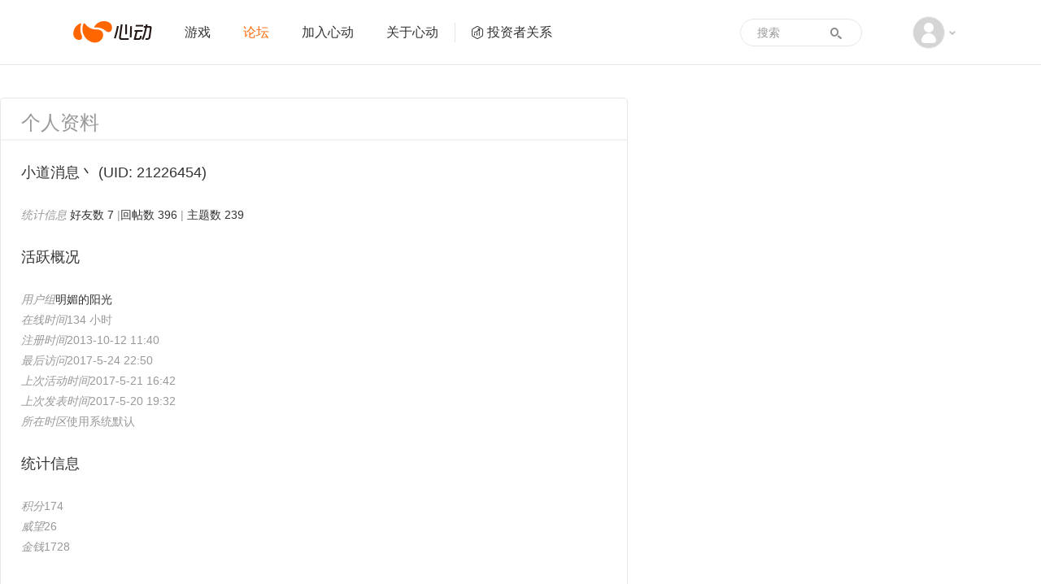

--- FILE ---
content_type: text/html; charset=utf-8
request_url: https://bbs.xd.com/home.php?mod=space&uid=21226454&do=profile
body_size: 4739
content:
<!DOCTYPE html PUBLIC "-//W3C//DTD XHTML 1.0 Transitional//EN" "http://www.w3.org/TR/xhtml1/DTD/xhtml1-transitional.dtd">
<html xmlns="http://www.w3.org/1999/xhtml" class="">
<head>
<meta http-equiv="Content-Type" content="text/html; charset=utf-8" />
<title>小道消息丶的个人资料 - 心动游戏 官方论坛 </title>

<meta name="keywords" content="小道消息丶的个人资料" />
<meta name="description" content="小道消息丶的个人资料 ,心动游戏 官方论坛" />
<meta name="generator" content="Discuz! X3.4" />
<meta name="author" content="Discuz! Team and Comsenz UI Team" />
<meta name="copyright" content="2001-2011 Comsenz Inc." />
<meta name="MSSmartTagsPreventParsing" content="True" /> 
<meta http-equiv="MSThemeCompatible" content="Yes" />
<meta http-equiv="X-UA-Compatible" content="IE=edge" />
<meta name="renderer" content="webkit">
<meta name="viewport" content="width=1066">
<base href="https://bbs.xd.com/" /><link rel="stylesheet" type="text/css" href="data/cache/style_2_common.css?D5y" /><link rel="stylesheet" type="text/css" href="data/cache/style_2_home_space.css?D5y" /><link rel="stylesheet" id="css_extstyle" type="text/css" href="./template/xd/style/t3/style.css" /><script type="text/javascript">var STYLEID = '2', STATICURL = 'static/', IMGDIR = 'static/image/common', VERHASH = 'D5y', charset = 'utf-8', discuz_uid = '0', cookiepre = 'jSGW_2132_', cookiedomain = '', cookiepath = '/', showusercard = '1', attackevasive = '0', disallowfloat = 'login|newthread|reply|tradeorder', creditnotice = '', defaultstyle = './template/xd/style/t3', REPORTURL = 'aHR0cDovL2Jicy54ZC5jb20vaG9tZS5waHA/bW9kPXNwYWNlJnVpZD0yMTIyNjQ1NCZkbz1wcm9maWxl', SITEURL = 'https://bbs.xd.com/', JSPATH = 'data/cache/';</script>
<script src="data/cache/common.js?D5y" type="text/javascript"></script>
<meta name="application-name" content="心动游戏 官方论坛" />
<meta name="msapplication-tooltip" content="心动游戏 官方论坛" />
<meta name="msapplication-task" content="name=论坛;action-uri=https://bbs.xd.com/forum.php;icon-uri=https://bbs.xd.com/static/image/common/bbs.ico" />
<script src="data/cache/home.js?D5y" type="text/javascript"></script>

        
        <link href="https://www.xd.com/imgs/layout/favicon.ico" type="image/x-icon" rel="icon" />
    <link href="https://www.xd.com/imgs/layout/favicon.ico" type="image/x-icon" rel="shortcut icon" />
<script>
var now = new Date().getTime();
if (now < 1586016000000) {
var css = 'filter: progid:DXImageTransform.Microsoft.BasicImage(grayscale=1);-webkit-filter: grayscale(100%);filter: grayscale(100%);';
var html = document.getElementsByTagName('html');
html[0].setAttribute('style', css);
}
</script>
    <link rel="stylesheet" href="https://web.xdcdn.net/xd/assets.php?css=/css/layout/reset.css?2946545,/css/elements/button.css?2946545,/css/layout/base.css?29465452,/css/layout/carousel.css?2946545,/vendor/fancybox/2_1_5/jquery.fancybox.css?2946545,/css/layout/input.css?2946545,/css/layout/sidebar.css?2946545" />
    <link rel="stylesheet" href="/static/css/v4_bbs.css?2946545" />

    <script type="text/javascript">
        var www_xd_com = 'https://www.xd.com',
            user_id = 0;
    </script>
    <script src="https://web.xdcdn.net/xd/assets.php?js=/vendor/js/jquery-3.7.1.min.js?2946545,/vendor/js/jquery-migrate-3.3.2.min.js?2946545,/js/layout/xd.js?2946545,/js/layout/dropdown.js?2946545" type="text/javascript"></script>
    <script type="text/javascript">
    jQuery.noConflict();
    </script>
    <script type="text/javascript">
    (function($){
        var _add=$.event.add,_on=$.fn.on,_closest=$.fn.closest;
        function norm(s){return typeof s==='string'?s.replace(/\[\s*([^\]=\s]+)\s*=\s*#([^'"\]\s]*)\s*\]/g,"[$1='#$2']"):s}
        $.event.add=function(el,types,handler,data,selector){if(selector){selector=norm(selector)}return _add.call(this,el,types,handler,data,selector)};
        $.fn.on=function(types,selector){if(typeof selector==='string'){arguments[1]=norm(selector)}return _on.apply(this,arguments)};
        $.fn.closest=function(selector,context){if(typeof selector==='string'){selector=norm(selector)}return _closest.call(this,selector,context)};
    })(jQuery);
    </script>
</head>

<body id="nv_home" class="pg_space" onkeydown="if(event.keyCode==27) return false;" style="background:#fff!important">
<div id="append_parent"></div><div id="ajaxwaitid"></div>

        
        <div id="header2" class="navbar navbar-default">
    <div class="container">
        <div class="navbar-header">
            <a class="navbar-brand xdicon xdicon-xdlogo" href="https://www.xd.com"><span class="sr-only">心动网络</span></a>
        </div>
        <div class="collapse navbar-collapse">
            <ul class="nav navbar-nav">
                <li class=" link-2">
                    <a href="https://www.xd.com/games/"  >游戏</a>
                </li>
                                <li class="active link-3">
                    <a href="/"  >论坛</a>
                </li>
                                <li class=" link-5">
                    <a href="https://www.xd.com/hr/">加入心动</a>
                </li>
                <li class=" link-4">
                    <a href="https://www.xd.com/aboutxd/">关于心动</a>
                </li>
                <li class=" link-6  link-ir">
                    <a href="https://ir.xd.com" target="_blank"><span class="xdicon xdicon-ir"></span>投资者关系</a>
                </li>
                <li class="nav-more  link-7">
                    <a href="https://www.xd.com/orders/create/">充值</a>
                </li>
                <li class="nav-more  link-8">
                    <a href="https://www.xd.com/service/">客服</a>
                </li>
            </ul>
            <div class="dropdown about-user navbar-right text-center">
                <a href="#" class="dropdown-toggle" data-toggle="dropdown">
                                        <span class="xdicon xdicon-avatar img-circle"></span>
                                        <span class="caret"></span>
                </a>
                <ul class="dropdown-menu" role="menu">
                    <li>
                                                <a href="member.php?mod=logging&amp;action=login">
                            <img src="https://web.xdcdn.net/xd/imgs/layout/avatar_default.jpg" class="img-circle">
                            <span class="xdicon xdicon-user for-dropdown-item-icon"></span>
                            <span style="padding-left: 32px">登录</span>
                        </a>
                                            </li>

                    <li class="divider"></li>
                    <li class="nav-more ">
                        <a href="https://www.xd.com/orders/create/">
                            <span class="xdicon xdicon-salary for-dropdown-item-icon"></span>
                            <span style="padding-left: 32px">
                                充值
                            </span>
                        </a>
                    </li>
                    <li class="nav-more ">
                        <a href="https://www.xd.com/service/">
                            <span class="xdicon xdicon-service for-dropdown-item-icon"></span>
                            <span style="padding-left: 32px">
                                客服
                            </span>
                        </a>
                    </li>
                                                                            </ul>
            </div>
            <form class="navbar-form form-search" role="search" target="_blank" action="/search.php?mod=forum" method="POST">
                <div class="form-group">
                    <input type="text" name="srchtxt" class="form-control" placeholder="搜索">
                    <input type="hidden" name="searchsubmit" value="yes">
                </div>
                <button type="submit" class="btn btn-default">
                    <span class="xdicon xdicon-search"></span>
                </button>
            </form>
        </div>
    </div>
</div>

<div id="wp" class="wp">
<div id="ct" class="ct2 wp n cl" style="width: 1010px; margin-top: 40px;">
<div id="pprl" class="mn main-content">
<div class="bm" style="border-top-left-radius: 6px; border-top-right-radius: 6px;">
<h3 class="main-content-header" style="border-top-left-radius: 6px; border-top-right-radius: 6px;">
            个人资料
        </h3>
<div class="bm_c main-content-body need-login" style="padding: 0 25px;">
<h2 class="mbn size-xlarge text-lead block-sub">小道消息丶 
<span class="xw0">(UID: 21226454)</span>
</h2>
<div class="cl block-sub">
<ul>
<li>
<em>统计信息</em>
<a href="home.php?mod=space&amp;uid=21226454&amp;do=friend&amp;view=me&amp;from=space" target="_blank">好友数 7</a>
						
<span class="pipe">|</span><a href="home.php?mod=space&amp;uid=21226454&amp;do=thread&amp;view=me&amp;type=reply&amp;from=space" target="_blank">回帖数 396</a>
<span class="pipe">|</span>
<a href="home.php?mod=space&amp;uid=21226454&amp;do=thread&amp;view=me&amp;type=thread&amp;from=space" target="_blank">主题数 239</a>							
</li>
</ul>
</div>
<h2 class="mbn size-xlarge text-lead block-sub">活跃概况</h2>
<div class="cl block-sub">
<ul>
<li><em>用户组</em><span style="color:" class="xi2" onmouseover="showTip(this)" tip="积分 174, 距离下一级还需 76 积分"><a href="home.php?mod=spacecp&amp;ac=usergroup&amp;gid=12" target="_blank">明媚的阳光</a></span>  </li>
</ul>
<ul id="pbbs">
<li><em>在线时间</em>134 小时</li><li><em>注册时间</em>2013-10-12 11:40</li>
<li><em>最后访问</em>2017-5-24 22:50</li>
<li><em>上次活动时间</em>2017-5-21 16:42</li><li><em>上次发表时间</em>2017-5-20 19:32</li><li><em>所在时区</em>使用系统默认</li>
</ul>
</div>
<h2 class="mbn size-xlarge text-lead block-sub">统计信息</h2>
<div id="psts" class="cl block-sub">
<ul>
<li><em>积分</em>174</li><li><em>威望</em>26 </li>
<li><em>金钱</em>1728 </li>
</ul>
</div>
</div>
</div>
</div>
<div class="sd"><div id="pcd" class="bm cl" style="border: 1px solid #e6e6e6; border-radius: 6px;"><div class="bm_c">
<div class="hm">
<p><a href="home.php?mod=space&amp;uid=21226454" style="display: inline-block; position: relative;"><img src="https://bbs.xd.com/ucenter/avatar.php?uid=21226454&size=middle" /></a></p>
<h2 class="xs2" style="margin-top: 10px;"><a href="home.php?mod=space&amp;uid=21226454">小道消息丶</a></h2>
</div>
<ul class="xl xl2 cl ul_list">
</ul>
</div>
</div>
</div>
</div>
</div>	</div>


    <script src="https://web.xdcdn.net/xd/element/footer_content_v6/index.js?2946545" type="text/javascript"></script><div id="goTopContainer">
<div class="container">
<a href="#" class="xdicon xdicon-go-top go-top"></a>
</div>
</div>

<script src="home.php?mod=misc&ac=sendmail&rand=1767927597" type="text/javascript"></script>

<script src="https://web.xdcdn.net/xd/assets.php?js=/vendor/fancybox/2_1_5/jquery.fancybox.pack.js?2946545,/vendor/jquery.lazyload/jquery.lazyload.js?2946545,/js/layout/carousel.js?2946545,/js/elements/button.js?2946545,/js/layout/tyrantdb.js?2946545,/js/layout/base.js?2946545,/js/layout/input.js?2946545" type="text/javascript"></script>
<script src="/template/xd/common/v4_bbs.js?2946545" type="text/javascript"></script>

<script type="text/javascript">
  (function(i,s,o,g,r,a,m){i['GoogleAnalyticsObject']=r;i[r]=i[r]||function(){
  (i[r].q=i[r].q||[]).push(arguments)},i[r].l=1*new Date();a=s.createElement(o),
  m=s.getElementsByTagName(o)[0];a.async=1;a.src=g;m.parentNode.insertBefore(a,m)
  })(window,document,'script','//www.google-analytics.com/analytics.js','ga');

  ga('create', 'UA-16408836-1', 'auto', {'cookieDomain':'xd.com'});
  ga('send', 'pageview');
</script>
<script type="text/javascript">
/* <![CDATA[ */
var google_conversion_id = 987748488;
var google_custom_params = window.google_tag_params;
var google_remarketing_only = true;
/* ]]> */
</script>

<!-- Google Remarketing Code -->
<script type="text/javascript" src="//www.googleadservices.com/pagead/conversion.js">
</script>
<noscript>
<div style="display:inline;">
<img height="1" width="1" style="border-style:none;" alt="" src="//googleads.g.doubleclick.net/pagead/viewthroughconversion/987748488/?value=0&amp;guid=ON&amp;script=0"/>
</div>
</noscript></body>
</html>
